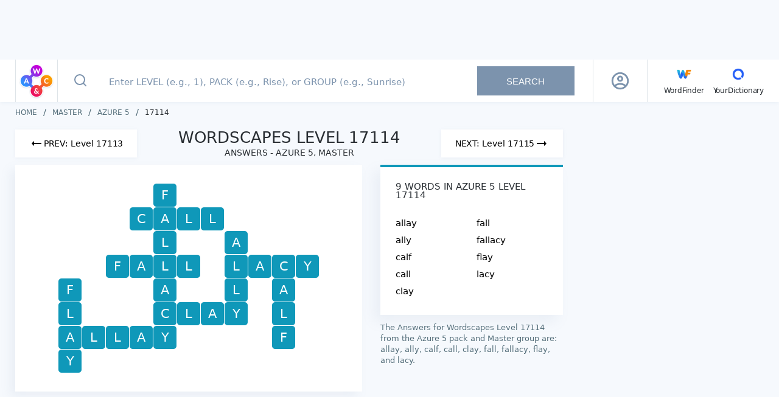

--- FILE ---
content_type: text/javascript
request_url: https://wordscapes.yourdictionary.com/static/js/manifest.35a1a254a2593af2370b.js
body_size: 1560
content:
!function(e){function r(r){for(var a,c,f=r[0],d=r[1],u=r[2],b=0,l=[];b<f.length;b++)c=f[b],Object.prototype.hasOwnProperty.call(n,c)&&n[c]&&l.push(n[c][0]),n[c]=0;for(a in d)Object.prototype.hasOwnProperty.call(d,a)&&(e[a]=d[a]);for(i&&i(r);l.length;)l.shift()();return o.push.apply(o,u||[]),t()}function t(){for(var e,r=0;r<o.length;r++){for(var t=o[r],a=!0,f=1;f<t.length;f++){var d=t[f];0!==n[d]&&(a=!1)}a&&(o.splice(r--,1),e=c(c.s=t[0]))}return e}var a={},n={20:0},o=[];function c(r){if(a[r])return a[r].exports;var t=a[r]={i:r,l:!1,exports:{}};return e[r].call(t.exports,t,t.exports,c),t.l=!0,t.exports}c.e=function(e){var r=[],t=n[e];if(0!==t)if(t)r.push(t[2]);else{var a=new Promise((function(r,a){t=n[e]=[r,a]}));r.push(t[2]=a);var o,f=document.createElement("script");f.charset="utf-8",f.timeout=120,c.nc&&f.setAttribute("nonce",c.nc),f.src=function(e){return c.p+"static/js/"+e+"."+{0:"b98ded33e274369d285a",1:"2a86ad612c0ac106752f",2:"b4e6f928d37a2de72ed0",3:"47674ae0b0fa0e0deaf1",5:"c7276f9420a4e29eb18f",6:"7bd76abdf2825a4d541e",7:"32b4a27c190c6a17c772",8:"a0e6d5594139c21121a5",9:"bccc68a00cb569c28b9e",10:"367aa8fec0e0d6707935",11:"22377f8d5fa856cda7b7",12:"91027d72890ddfba56e5",13:"5bde4239ebe95361f263",14:"3d2bc53cc1acda270805",15:"d5ccad11114cda0daaf9",16:"52f3b231ee100f35d59a",17:"b107e7e3b980150e0b7d",18:"cce269f2b8de23613c94",19:"852aa6ac691d3ee4168b",21:"73ddc80313859258795a",22:"d80f8918ca7d71a7a902",23:"46660e025ff44455a271",24:"2c5e3e35de32b314f563",25:"0d7c1b0083e1f362b2a2",26:"51caba80daa8782e41de",27:"aa00bc6e2fcf1628e63e",28:"bf02bc16156cbf6d5424",30:"b7228adf7d7085f940b0",31:"c8cc169a004afe518322"}[e]+".js"}(e);var d=new Error;o=function(r){f.onerror=f.onload=null,clearTimeout(u);var t=n[e];if(0!==t){if(t){var a=r&&("load"===r.type?"missing":r.type),o=r&&r.target&&r.target.src;d.message="Loading chunk "+e+" failed.\n("+a+": "+o+")",d.name="ChunkLoadError",d.type=a,d.request=o,t[1](d)}n[e]=void 0}};var u=setTimeout((function(){o({type:"timeout",target:f})}),12e4);f.onerror=f.onload=o,document.head.appendChild(f)}return Promise.all(r)},c.m=e,c.c=a,c.d=function(e,r,t){c.o(e,r)||Object.defineProperty(e,r,{enumerable:!0,get:t})},c.r=function(e){"undefined"!=typeof Symbol&&Symbol.toStringTag&&Object.defineProperty(e,Symbol.toStringTag,{value:"Module"}),Object.defineProperty(e,"__esModule",{value:!0})},c.t=function(e,r){if(1&r&&(e=c(e)),8&r)return e;if(4&r&&"object"==typeof e&&e&&e.__esModule)return e;var t=Object.create(null);if(c.r(t),Object.defineProperty(t,"default",{enumerable:!0,value:e}),2&r&&"string"!=typeof e)for(var a in e)c.d(t,a,function(r){return e[r]}.bind(null,a));return t},c.n=function(e){var r=e&&e.__esModule?function(){return e.default}:function(){return e};return c.d(r,"a",r),r},c.o=function(e,r){return Object.prototype.hasOwnProperty.call(e,r)},c.p="/",c.oe=function(e){throw console.error(e),e};var f=window.webpackJsonp=window.webpackJsonp||[],d=f.push.bind(f);f.push=r,f=f.slice();for(var u=0;u<f.length;u++)r(f[u]);var i=d;t()}([]);
//# sourceMappingURL=manifest.35a1a254a2593af2370b.js.map